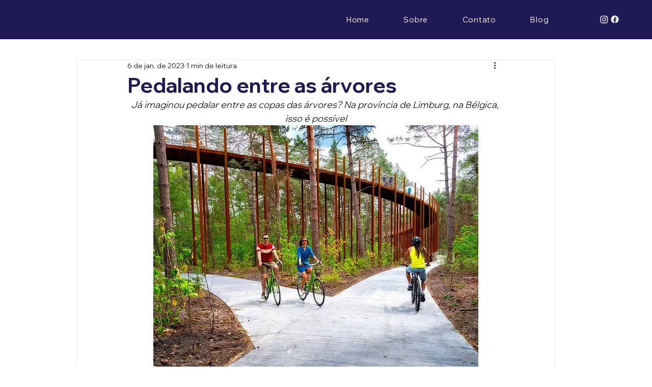

--- FILE ---
content_type: text/html;charset=utf-8
request_url: https://pageview-notify.rdstation.com.br/send
body_size: -72
content:
aa95152d-f0e8-4dcc-9938-4c7ed98bd6a2